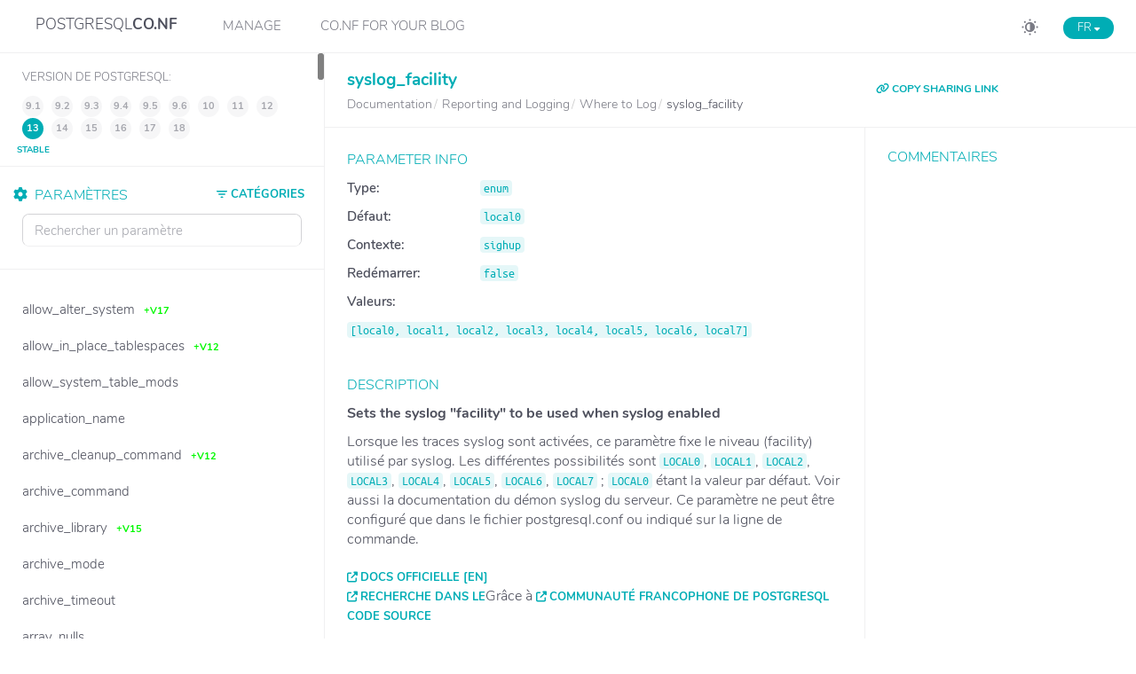

--- FILE ---
content_type: text/html
request_url: https://postgresqlco.nf/doc/fr/param/syslog_facility/
body_size: 8012
content:
<!DOCTYPE html>
<html lang="fr">
<head>
  <!-- Global site tag (gtag.js) - Google Analytics -->
  <script async src="https://www.googletagmanager.com/gtag/js?id=UA-108235681-2"></script>
  <script>
  window.dataLayer = window.dataLayer || [];
  function gtag(){dataLayer.push(arguments);}
  gtag('js', new Date());
  gtag('config', 'UA-108235681-2');
  </script>
  <meta charset="utf-8">
  <!-- Tell the browser to be responsive to screen width -->
  <meta content="width=device-width, initial-scale=1, maximum-scale=1, user-scalable=no" name="viewport">
  <meta http-equiv="X-UA-Compatible" content="IE=edge">

  
  <title>PostgreSQL Documentation: syslog_facility paramètre</title>
  <link rel="canonical" href="https://postgresqlco.nf/doc/fr/param/syslog_facility/" />
  <meta name="description" content="syslog_facility: Default: local0, Values: [local0,local1,local2,local3,local4,local5,local6,local7], Context: sighup, Needs restart: false • Sets the syslog &quot;facility&quot; to be used when syslog enabled." />
  <meta property="og:title" content="PostgreSQL Documentation: syslog_facility paramètre" />
  <meta property="og:description" content="syslog_facility: Default: local0, Values: [local0,local1,local2,local3,local4,local5,local6,local7], Context: sighup, Needs restart: false • Sets the syslog &quot;facility&quot; to be used when syslog enabled." />

<script type="application/ld+json">
{
  "@context": "https://schema.org",
  "@type": "BreadcrumbList",
  "itemListElement": [{
    "@type": "ListItem",
    "position": 1,
    "name": "fr",
    "item": "https://postgresqlco.nf/doc/"
  },{
    "@type": "ListItem",
    "position": 2,
    "name": "doc",
    "item": "https://postgresqlco.nf/doc/fr/"
  },{
    "@type": "ListItem",
    "position": 3,
    "name": "param",
    "item": "https://postgresqlco.nf/doc/fr/param/"
  },{
    "@type": "ListItem",
    "position": 4,
    "name": "syslog_facility",
  "item": "https://postgresqlco.nf/doc/fr/param/syslog_facility/"
  }]
}
</script>
  <meta property="og:type" content="website" />
  <meta property="og:image" content="https://postgresqlco.nf/android-chrome-192x192.png" />

  <link rel="apple-touch-icon" sizes="180x180" href="https://postgresqlco.nf/apple-touch-icon.png">
  <link rel="icon" type="image/png" sizes="32x32" href="https://postgresqlco.nf/favicon-32x32.png">
  <link rel="icon" type="image/png" sizes="16x16" href="https://postgresqlco.nf/favicon-16x16.png">
  <link rel="manifest" href="https://postgresqlco.nf/site.webmanifest">
  <link rel="mask-icon" href="https://postgresqlco.nf/safari-pinned-tab.svg" color="#5bbad5">
  <meta name="msapplication-TileColor" content="#00aba9">
  <meta name="theme-color" content="#ffffff">

  <!-- See https://goo.gl/OOhYW5 -->
  <link rel="stylesheet" href="https://cdnjs.cloudflare.com/ajax/libs/twitter-bootstrap/3.3.7/css/bootstrap.min.css" integrity="sha256-916EbMg70RQy9LHiGkXzG8hSg9EdNy97GazNG/aiY1w=" crossorigin="anonymous" />
  <!-- Font Awesome -->
  <!-- <link rel="stylesheet" href="https://cdnjs.cloudflare.com/ajax/libs/font-awesome/4.7.0/css/font-awesome.min.css" integrity="sha256-eZrrJcwDc/3uDhsdt61sL2oOBY362qM3lon1gyExkL0=" crossorigin="anonymous" /> -->
  <link rel="stylesheet" href="https://cdnjs.cloudflare.com/ajax/libs/font-awesome/6.7.2/css/all.min.css" integrity="sha512-Evv84Mr4kqVGRNSgIGL/F/aIDqQb7xQ2vcrdIwxfjThSH8CSR7PBEakCr51Ck+w+/U6swU2Im1vVX0SVk9ABhg==" crossorigin="anonymous" referrerpolicy="no-referrer" />
  <!-- Ionicons -->
  <link rel="stylesheet" href="https://cdnjs.cloudflare.com/ajax/libs/ionicons/2.0.1/css/ionicons.min.css" integrity="sha256-3iu9jgsy9TpTwXKb7bNQzqWekRX7pPK+2OLj3R922fo=" crossorigin="anonymous" />
  <!-- Theme style -->
  <link rel="stylesheet" href="https://postgresqlco.nf/assets/css/AdminLTE.min.css" />
  <link rel="stylesheet" href="https://postgresqlco.nf/assets/css/skins/skin-blue-dark.css" />
  <link rel="stylesheet" href="https://postgresqlco.nf/assets/plugins/pace/pace.min.css" />
  <link rel="stylesheet" href="https://postgresqlco.nf/assets/css/main.css" />
</head>
<body class="hold-transition skin-blue sidebar-mini fixed">

<!-- REQUIRED JS SCRIPTS -->

<!-- jQuery 3 -->
<script src="https://cdnjs.cloudflare.com/ajax/libs/jquery/3.5.1/jquery.min.js" integrity="sha512-bLT0Qm9VnAYZDflyKcBaQ2gg0hSYNQrJ8RilYldYQ1FxQYoCLtUjuuRuZo+fjqhx/qtq/1itJ0C2ejDxltZVFg==" crossorigin="anonymous"></script>
<!-- Bootstrap 3.3.7 -->
<script src="https://cdnjs.cloudflare.com/ajax/libs/twitter-bootstrap/3.3.7/js/bootstrap.min.js" integrity="sha256-U5ZEeKfGNOja007MMD3YBI0A3OSZOQbeG6z2f2Y0hu8=" crossorigin="anonymous"></script>
<script>
var is404 = false;
function loadJSON(callback) {
  var xobj = new XMLHttpRequest();
  xobj.overrideMimeType("application/json");
  xobj.open('GET', 'https://postgresqlco.nf/assets/json/categories.json', true);
  xobj.onreadystatechange = function() {
    if (xobj.readyState == 4 && xobj.status == "200") {
      // Required use of an anonymous callback as .open will NOT return a value but simply returns undefined in asynchronous mode
      callback(xobj.responseText);
      //document.getElementById("search").value = "syslog_facility";
      $("#search").keyup();
    }
  };
  xobj.send(null);
}

function calculateNextPage(category, subcategory, pathname, version, lang) {
  if (pathname == undefined) {
    pathname = location.pathname;
  }

  if (version != undefined) {
    var paramPath = pathname.split('/');
    if (paramPath.length == 6) {
      paramPath.push("");
    }
    paramPath.splice(5, 1, version);
    pathname = paramPath.join('/');
  }

  if (lang != undefined) {
    var paramPath = pathname.split('/');
    paramPath.splice(1, 1, lang);
    pathname = paramPath.join('/');
  }

  var url = location.protocol + "//" + location.host  +  pathname;

  if (category == undefined && subcategory == undefined) {
    return url;
  }

  url += "?";

  var queryString = new URLSearchParams();
  if (category != null) {
    queryString.append("category", category.toLowerCase().replace(/ /g, '-'));
  }
  if (subcategory != null) {
    queryString.append("subcategory", subcategory.toLowerCase().replace(/ /g, '-'));
  }

  url += queryString.toString();

  return url;
}

function withQueryString(callback) {
  var params = new URLSearchParams(window.location.search);
  var category = params.get("category");
  var subcategory = params.get("subcategory");
  callback(category, subcategory);
}

function updateCategories(data, category, subcategory, text, version, lang) {
  var _categoryTree = $("#categoryTree");
  _categoryTree.empty();

  if (category != undefined) {
    _categoryTree.parent().addClass("menu-open");
    _categoryTree.css({
      "display": "block"
    });

    _categoryTree.append('<li><a href="' +
      calculateNextPage() +
      '"><i class="fa-solid fa-trash-can"></i><strong>Supprimer les filtres de catégorie</strong></a></li>');
  }

  data.forEach(param => {
    if (param.subcategories.length == 0) {
      _categoryTree.append('<li' + (param.category.toLowerCase().replace(/ /g, '-') == category ? ' class="category-active"><a  href="' : '><a href="') +
        calculateNextPage(param.category, undefined) +
        '">' + param.category + '</a></li>');
    } else {
      var added = '<li class="treeview' +
        (param.category.toLowerCase().replace(/ /g, '-') == category ? ' menu-open" ><a href="#"><span >' : '"><a href="#"><span>') +
        param.category +
        '</span><span class="pull-right-container"><i class="fa-solid fa-angle-left pull-right"></i></span></a><ul class="treeview-menu"' +
        (param.category.toLowerCase().replace(/ /g, '-') == category ? ' style="display: block;"' : '') +
        '>';
      param.subcategories.forEach(subc => added += (subcategory == subc.toLowerCase().replace(/ /g, '-') ? '<li class="category-active"><a ' : '<li><a') + ' href="' +
        calculateNextPage(param.category, subc) +
        '">' + subc + '</a></li>');
      added += '</ul></li>';

      _categoryTree.append(added);
    }
  });
}

function filterParametersByCategory(data, category, subcategory) {
  if (category != undefined) {
    data = data.filter(param => param.categoryFormatted == category);
  }
  if (subcategory != undefined) {
    data = data.filter(param => param.subcategoryFormatted == subcategory);
  }

  return data;
}

function filterParametersByText(data, text) {
  var result;
  if (text != undefined && text !== "") {
    var options = {
      shouldSort: true,
      threshold: 0.3,
      location: 0,
      distance: 100,
      maxPatternLength: 32,
      minMatchCharLength: 1,
      keys: [
        "name",
      ]
    };
    var fuse = new Fuse(data, options); // "list" is the item array
    result = fuse.search(text);
  } else {
    result = data;
  }
  return result;
}

function updateParameters(data, category, subcategory, version, lang) {
  var pathname = location.pathname;
  var paramName = "syslog_facility";
  $(".param").remove();
  data.forEach(param => {
  	var paramPath = pathname.split('/');
		if (paramPath.length == 5 || paramPath.length == 6) {
  		paramPath.splice(4, 2, param.name, "");
  	} else if (paramPath.length == 7) {
			var currentVersion = calculateVersion(param.firstVersion, param.lastVersion, "13");
    	paramPath.splice(4, 1, param.name);
    	paramPath.splice(5, 1, currentVersion);
  	} else {
		  paramPath = ["", "doc", "en", "param", param.name, ""]
	  }
		if (is404) {
			paramPath.splice(5, 1);
		}
    pathname =  paramPath.join("/");
    var link = calculateNextPage(category, subcategory, pathname);
    link = link.replace(/ /g, "%20");
    var isActive = param.name == paramName ? 'active ' : '';
    var labelRed = param.lastVersion != null ? '<span class="label label-danger">-v' + param.lastVersion + '</span>' : '';
    var labelGreen = param.firstVersion != '9.1' ? '<span class="label label-success">+v' + param.firstVersion + '</span>' : '';
    $("#parametersList")
    	.append('<li title="' + param.shortDesc + '" class="param ' + isActive + '"><a href="' +
    	  	      link + '"><span>' + param.name + '</span>&nbsp;&nbsp;'+labelGreen+labelRed+'</a></li>');
  });
}

function calculateVersion(firstVersion, lastVersion, version) {
  lastVersion = lastVersion == null ? firstVersion == 18 ? 18 : 17 : lastVersion;
  return firstVersion != "null" && Number(version) >= Number(firstVersion) && Number(version) <= Number(lastVersion) ? version : lastVersion;
}

function togglePopup(visible) {
  if (visible) {
    $(".untouchable").show();
  } else {
    $(".untouchable").hide();
  }
}

function toggleLangMenu() {
  $("#language-menu").toggleClass("language-menu-hidden");
}

function toggleMenuMobile() {
  $(".navLinks").toggleClass("show");
}

function changeLang(lang) {
  var pathname = location.pathname;
  var paramPath = pathname.split('/');
  paramPath.splice(2, 1, lang);
  if (paramPath.length == 6) {
      paramPath.push("");
  }
  paramPath.splice(5, 1);
  pathname = paramPath.join('/');
  return location.protocol + "//" + location.host + pathname;
}

function appendLangLinks() {
  var langs = ["en", "fr", "ja", "zh", "ru"];
  var currentLanguage = "fr";

  langs.filter(lang => lang != currentLanguage)
    .map(lang => '<a href="' + changeLang(lang) + '"><li class="language">' + lang.toUpperCase() + '</li></a>')
    .forEach(li => $("#language-menu").append(li));
}

$(function() {
  loadJSON(function(response) {
    // Parse JSON string into object
    var categoriesAndParameters = JSON.parse(response);
    withQueryString(function(category, subcategory) {
      updateCategories(categoriesAndParameters.categories, category, subcategory, undefined, undefined, 'fr');
      filteredParameters = filterParametersByCategory(categoriesAndParameters.parameters, category, subcategory);
      updateParameters(filteredParameters, category, subcategory, undefined, 'fr');
      $("#search").keyup(function(e) {
        updateParameters(filterParametersByText(filteredParameters, $("#search").val()), category, subcategory, undefined, 'fr');
        sessionStorage.setItem('search-param', $("#search").val());
      })

      $("#language-menu-trigger").html("fr".toUpperCase() + ' <span style="font-size:0.7em" class="glyphicon glyphicon-menu-down" aria-hidden="true"></span>');
      appendLangLinks();
    });
  });
  if (sessionStorage.getItem('search-param')) {
    document.getElementById("search").value = sessionStorage.getItem('search-param');
  }

  $("#search").bind('keypress', function(e) {
    if(e.keyCode == 13) { return false; }
  });

});


function _onSelectedVersionChanged() {
  withQueryString(function(category, subcategory) {
  var lang;
    if ("9.1" == postgresqlVersion.value) {
      lang = false ? 'en' : undefined;
  }
    if ("9.2" == postgresqlVersion.value) {
      lang = false ? 'en' : undefined;
  }
    if ("9.3" == postgresqlVersion.value) {
      lang = false ? 'en' : undefined;
  }
    if ("9.4" == postgresqlVersion.value) {
      lang = false ? 'en' : undefined;
  }
    if ("9.5" == postgresqlVersion.value) {
      lang = false ? 'en' : undefined;
  }
    if ("9.6" == postgresqlVersion.value) {
      lang = false ? 'en' : undefined;
  }
    if ("10" == postgresqlVersion.value) {
      lang = false ? 'en' : undefined;
  }
    if ("11" == postgresqlVersion.value) {
      lang = false ? 'en' : undefined;
  }
    if ("12" == postgresqlVersion.value) {
      lang = false ? 'en' : undefined;
  }
    if ("13" == postgresqlVersion.value) {
      lang = false ? 'en' : undefined;
  }
    if ("14" == postgresqlVersion.value) {
      lang = true ? 'en' : undefined;
  }
    if ("15" == postgresqlVersion.value) {
      lang = true ? 'en' : undefined;
  }
    if ("16" == postgresqlVersion.value) {
      lang = true ? 'en' : undefined;
  }
    if ("17" == postgresqlVersion.value) {
      lang = true ? 'en' : undefined;
  }
    if ("18" == postgresqlVersion.value) {
      lang = true ? 'en' : undefined;
  }
  
  location.href = calculateNextPage(category, subcategory, undefined, postgresqlVersion.value, lang);
  });
}

function copyUrl() {
  var dummy = document.createElement('input');
  var text = window.location.href;

  document.body.appendChild(dummy);
  dummy.value = text;
  dummy.select();
  document.execCommand('copy');
  document.body.removeChild(dummy);
}

function formatNumber() {
  var regex = new RegExp('^<code>[0-9]+<\/code>$');
  $('td').each(function() {
    if (regex.test($(this).html())) {
      $(this).html($(this).html().replace(/(?=(\d{3})+(?!\d))/g, '<span style="padding-left:5px"></span>'));
    }
  });
}

</script>

<script src="https://postgresqlco.nf/assets/plugins/pace/pace.min.js"></script>
<script src="https://postgresqlco.nf/assets/plugins/slimScroll/jquery.slimscroll.min.js"></script>
<script src="https://postgresqlco.nf/assets/plugins/fastclick/fastclick.min.js"></script>
<!-- AdminLTE App -->
<script src="https://postgresqlco.nf/assets/js/adminlte.js"></script>

  <!-- Fuse.js -->
<script src="https://cdnjs.cloudflare.com/ajax/libs/fuse.js/3.6.1/fuse.min.js" integrity="sha512-yU6ITMDyKr7BC5Pyn7mRDIUL8ZbTfiO3QHLjQDSkfPhF8Qo8p/GjdTrtqnqVfyEcZ+2PYZDHlU3yiLGg/V/3oQ==" crossorigin="anonymous"></script>

<div class="wrapper">

  <!-- Main Header -->
  <header class="main-header">
    <!-- Sidebar toggle button-->
    <a href="#" class="mobileMenu" onclick="toggleMenuMobile()">
      <span></span>
      <span></span>
      <span></span>
    </a>
    <!-- Logo -->
    <a href="https://postgresqlco.nf" class="logo">
      <!-- logo for regular state and mobile devices -->
      <span class="logo-mini"><img src="https://postgresqlco.nf/assets/img/conf-logo.png" alt="Logo" class="img-responsive center-block"></span>
      <span class="logo-lg">
       POSTGRESQL<strong>CO.NF</strong>
      </span>
    </a>

    <div class="navLinks">
      <div class="snippets">
        <a href="/manage" title="Manage your CO.NFiguration">Manage</a>
      </div>
      <div class="snippets">
        <a href="#" title="CO.NF for your Blog">CO.NF for your Blog</a>
        <div class="snippetMenu">
          <a href="/manage/snippet-usage" title="Configuration Snippet" target="_blank">Configuration Snippet</a>
          <a href="/doc/snippet-usage" title="Parameter Snippet" target="_blank">Parameter Snippet</a>
        </div>
      </div>
    </div>

    <!-- Header Navbar -->
    <nav class="navbar navbar-static-top" role="navigation">
      <!-- To the right -->
      <span class="description-title"><h4>Configuration de PostgreSQL pour les <i>Humains</i></h4></span>

      <span id="language-menu-trigger" class="menu-trigger language" onclick="toggleLangMenu()"></span>
      <ol id="language-menu" class="language-menu-hidden">
      </ol>
      <a onclick="toggleDarkmode()" id="darkmode" title="Switch Darkmode"><svg xmlns="http://www.w3.org/2000/svg" width="25" height="25" viewBox="0 0 25 25"><g transform="translate(-1775 -23)"><circle cx="12.5" cy="12.5" r="12.5" transform="translate(1775 23)" fill="#d3d3d6" opacity="0"></circle><g transform="translate(864.9 -602.1)"><rect width="2.106" height="2.106" rx="1" transform="translate(923.678 628.5) rotate(90)" fill="#7a7b85"></rect><rect width="2.106" height="2.106" rx="1" transform="translate(923.678 644.644) rotate(90)" fill="#7a7b85"></rect><rect width="2.106" height="2.106" rx="1" transform="translate(931.75 638.678) rotate(180)" fill="#7a7b85"></rect><rect width="2.106" height="2.106" rx="1" transform="translate(915.605 638.678) rotate(180)" fill="#7a7b85"></rect><path d="M99.615,156a5.615,5.615,0,1,0,5.615,5.615A5.615,5.615,0,0,0,99.615,156Zm-3.745,5.615a3.751,3.751,0,0,1,3.745-3.745v7.491A3.751,3.751,0,0,1,95.87,161.615Z" transform="translate(823.009 476.01)" fill="#7a7b85"></path><rect width="2.106" height="2.106" rx="1" transform="translate(916.916 630.428) rotate(45)" fill="#7a7b85"></rect><rect width="2.106" height="2.106" rx="1" transform="translate(928.334 641.844) rotate(45)" fill="#7a7b85"></rect><rect width="2.106" height="2.106" rx="1" transform="translate(929.823 631.917) rotate(135)" fill="#7a7b85"></rect><rect width="2.106" height="2.106" rx="1" transform="translate(918.407 643.333) rotate(135)" fill="#7a7b85"></rect></g></g></svg></a>
    </nav>
  </header>
  <!-- Left side column. contains the logo and sidebar -->
  <aside class="main-sidebar ">

    <!-- sidebar: style can be found in sidebar.less -->
    <section class="sidebar">
          <div class="postgres-version">
        <table>
          <tr>
            <td>
              <span>Version de PostgreSQL:</span>
            </td>
          </tr>
          <tr>
            <td>
              <ul id="postgresqlVersion" style="font-size:16px">
                                                    <li data-version="9.1">
                                    9.1 <span>fin de vie</span>
                  <!-- -->
                  </li>
                                                    <li data-version="9.2">
                                    9.2 <span>fin de vie</span>
                  <!-- -->
                  </li>
                                                    <li data-version="9.3">
                                    9.3 <span>fin de vie</span>
                  <!-- -->
                  </li>
                                                    <li data-version="9.4">
                                    9.4 <span>fin de vie</span>
                  <!-- -->
                  </li>
                                                    <li data-version="9.5">
                                    9.5 <span>fin de vie</span>
                  <!-- -->
                  </li>
                                                    <li data-version="9.6">
                                    9.6 <span>fin de vie</span>
                  <!-- -->
                  </li>
                                                    <li data-version="10">
                                    10 <span>fin de vie</span>
                  <!-- -->
                  </li>
                                                    <li data-version="11">
                                    11 <span>fin de vie</span>
                  <!-- -->
                  </li>
                                                    <li data-version="12">
                                    12 <span>fin de vie</span>
                  <!-- -->
                  </li>
                                                    <li data-version="13" class="active">
                                    13 <span>stable</span>
                  <!-- -->
                  </li>
                                                    <li data-version="14">
                                    14 <span>stable</span>
                  <!--  &nbsp;[EN] -->
                  </li>
                                                    <li data-version="15">
                                    15 <span>stable</span>
                  <!--  &nbsp;[EN] -->
                  </li>
                                                    <li data-version="16">
                                    16 <span>stable</span>
                  <!--  &nbsp;[EN] -->
                  </li>
                                                    <li data-version="17">
                                    17 <span>actuelle</span>
                  <!--  &nbsp;[EN] -->
                  </li>
                                                    <li data-version="18">
                                    18 <span>se développer</span>
                  <!--  &nbsp;[EN] -->
                  </li>
                              </ul>
            </td>
          </tr>
        </table>
      </div>
          <!-- Sidebar Menu -->
      <ul id="parametersList" class="sidebar-menu" data-widget="tree">
        <a id="closeParamList" onclick="closeParamList()">
          <span>Close</span>
        </a>
        <li class="treeview">
          <a href="#" class="categoriesList">
            <span><svg xmlns="http://www.w3.org/2000/svg" width="12" height="8.5" viewBox="0 0 12 8.5"><g transform="translate(-1832 -105)"><rect width="12" height="1.5" rx="0.75" transform="translate(1832 105)" fill="#00adb5"/><rect width="8" height="1.5" rx="0.75" transform="translate(1834 108.5)" fill="#00adb5"/><rect width="3" height="1.5" rx="0.75" transform="translate(1836.5 112)" fill="#00adb5"/></g></svg> CATÉGORIES</span>
            <span class="pull-right-container">
              <i class="fa-solid fa-angle-left pull-right"></i>
            </span>
          </a>
          <ul id="categoryTree" class="treeview-menu">
          </ul>
          <hr width="1%">
        </li>
        <li class="header"><i class="fa-solid fa-gear"></i>&nbsp;&nbsp;PARAMÈTRES</li>
        <!-- search form (Optional) -->
        <form action="#" method="get" class="sidebar-form">
          <div class="input-group">
            <input type="text" name="q" id="search" class="search form-control" data-toggle="hideseek" placeholder="Rechercher un paramètre"
                   data-list=".sidebar-menu">
            <span class="input-group-btn">
              <div id="search-btn" class="btn btn-flat">
                <i style="color:#ffffff" class="fa-solid fa-magnifying-glass"></i>
              </div>
            </span>
          </div>
        </form>
      </ul>
      <!-- /.sidebar-menu -->
    </section>
    <!-- /.sidebar -->
  </aside>

  <!-- Content Wrapper. Contains page content -->
  <div class="content-wrapper ">
    <!-- Main content -->
    <section class="content-header">
            <div class="row">
        <div class="col-md-8">
          <h1 class="parameter-title">syslog_facility                                  </h1>
          <ol class="small breadcrumb">
              <li>
                <a href="https://postgresqlco.nf/doc/fr/param/">
                  <span><!--<i class="fa fa-book" aria-hidden="true"></i>--> Documentation</span>
                </a>
              </li>
              <li>
                <a href="https://postgresqlco.nf/doc/fr/param/syslog_facility/?category=reporting-and-logging">
                  <span>Reporting and Logging</span>
                </a>
              </li>
                            <li>
                <a href="https://postgresqlco.nf/doc/fr/param/syslog_facility/?category=reporting-and-logging&subcategory=where-to-log">
                  <span>Where to Log</span>
                </a>
              </li>
                            <li>
                <span style="font-size: 16px;">syslog_facility</span>
              </li>
          </ol>
        </div>
        <div class="col-md-4">
          <a href="javascript:void(0)" onclick="copyUrl()" title="Copy URL to clipboard" class="copy-link"><i class="fa-solid fa-link"></i> COPY SHARING LINK</a>
        </div>

    </div>
    </section><!-- /.content -->
    <!-- Main content -->
    <section class="content">
	  
   <div class="row">
        <div class="col-md-8">
            <div class="box box-info">
                <div class="box-body">
                  <table id="parameter-info">
                    <tr>
                      <td><span style="font-weight: bold;">Type: </span></td>
                      <td><code>enum</code></td>
                    </tr>
                                        <tr>
                      <td><span style="font-weight: bold;">Défaut: </span></td>
                      <td><code>local0</code></td>
                    </tr>
                                                                                                    <tr>
                      <td><span style="font-weight: bold;">Contexte: </span></td>
                      <td><code>sighup</code></td>
                    </tr>
                    <tr>
                      <td><span style="font-weight: bold;">Redémarrer: </span></td>
                      <td><code>false</code></td>
                    </tr>
                                        <tr>
                      <td><span style="font-weight: bold;">Valeurs: </span></td>
                      <td><code>[local0, local1, local2, local3, local4, local5, local6, local7]</code></td>
                    </tr>
                                                                              </table>
                </div>
                <!-- /.box-body -->
            </div>
            <div class="box box-solid box-primary">
                <div class="box-footer">
                  <strong>Sets the syslog &quot;facility&quot; to be used when syslog enabled</strong>
                </div>
                <div class="box-body" lang="fr">
                  <p>Lorsque les traces <span class="application">syslog</span> sont activées, ce paramètre fixe le niveau (<span class="quote">facility</span>) utilisé par <span class="application">syslog</span>. Les différentes possibilités sont <code class="literal">LOCAL0</code>, <code class="literal">LOCAL1</code>, <code class="literal">LOCAL2</code>, <code class="literal">LOCAL3</code>, <code class="literal">LOCAL4</code>, <code class="literal">LOCAL5</code>, <code class="literal">LOCAL6</code>, <code class="literal">LOCAL7</code>&nbsp;; <code class="literal">LOCAL0</code> étant la valeur par défaut. Voir aussi la documentation du démon <span class="application">syslog</span> du serveur. Ce paramètre ne peut être configuré que dans le fichier <span class="filename">postgresql.conf</span> ou indiqué sur la ligne de commande.</p>                </div>
                <div class="box-footer">
                  <span><a target="_blank" class="external" href="https://www.postgresql.org/docs/13/static/runtime-config-logging.html#GUC-SYSLOG-FACILITY">Docs officielle [EN]</a></span>
                  <div class="box-tools pull-right">
                    <span>Grâce à <a class="external" href="https://www.postgresql.fr/">Communauté francophone de PostgreSQL</a></span>
                  </div><!-- /.box-tools -->
                  <br>
                  <span><a target="_blank" class="external" href="https://github.com/postgres/postgres/search?l=C&q=syslog_facility">Recherche dans le code source</a></span>
                </div>
                <!-- /.box-body -->
            </div>
                        <div class="box box-primary">
                <div class="box-header with-border">
                  <h4 class="box-title">Recommandations [EN]</h4>
                </div>
                <div class="box-body">
                  Change the logserver facility if you are having a conflict with other applications.                </div>
                <div class="box-footer">
                  By <a target="_blank" class="external" href="https://github.com/jberkus/annotated.conf">annotated.conf</a>
                </div>
                <!-- /.box-body -->
              </div>
                                    <div id="stackoverflow" class="box box-primary">
                <div class="box-header with-border"><h4 class="box-title">
                    <!-- <i class="fa fa-stack-overflow" aria-hidden="true"></i> -->
                    Sur StackOverflow</h4>
                </div>
                <div class="box-body">
                  <ul id="stackoverflow-list">
                                        <li><a href="https://stackoverflow.com/questions/69850773/what-exactly-means-the-collation-de-de-u-kn-true" target="_blank">What exactly means the collation &#39;de-DE-u-kn-true&#39;</a></li>
                                        <li><a href="https://stackoverflow.com/questions/74733285/lazily-de-serialize-json-with-ef-core" target="_blank">Lazily (de-)serialize JSON with EF Core</a></li>
                                        <li><a href="https://stackoverflow.com/questions/11769860/connect-to-a-heroku-database-with-pgadmin" target="_blank">Connect to a heroku database with pgadmin</a></li>
                                        <li><a href="https://stackoverflow.com/questions/28750682/get-breakdown-from-de-normalized-sql-table" target="_blank">Get breakdown from de-normalized SQL table</a></li>
                                        <li><a href="https://stackoverflow.com/questions/59202317/postgis-hibernate-cant-de-serialize-point-geometry" target="_blank">PostGIS &amp; Hibernate can&#39;t de-serialize point geometry</a></li>
                                      </ul>
                </div>
                <!-- /.box-body -->
            </div>
                                </div>
        <div class="col-md-4">
            <div class="box box-primary">
              <div class="box-header with-border">
                 <h4 class="box-title">Commentaires</h4>
              </div>
              <div class="box-body">
                <div id="disqus_thread"></div>
                <script>
                  var disqus_config = function () {
                    this.page.url = "https://postgresqlco.nf/doc/fr/param/syslog_facility/";
                    this.page.identifier = "syslog_facility-fr";
                    this.language = "fr";
                  };

                  (function() { // DON'T EDIT BELOW THIS LINE
                    if (["localhost", "127.0.0.1"].indexOf(window.location.hostname) != -1) {
                      document.getElementById('disqus_thread').innerHTML = 'Disqus comments not available by default when the website is previewed locally.';
                      return;
                    }
                    var d = document, s = d.createElement('script'); s.defer = true;
                    s.src = 'https://postgresqlco-nf.disqus.com/embed.js';
                    s.setAttribute('data-timestamp', +new Date());
                    (d.head || d.body).appendChild(s);
                  })();
                </script>
                <noscript>Please enable JavaScript to view the <a href="https://disqus.com/?ref_noscript">comments powered by Disqus.</a></noscript>
              </div>
            </div>
        </div>
    </div><!-- /.row -->

    </section><!-- /.content -->
  </div><!-- /.content-wrapper -->

  <!-- Main Footer -->
    <footer class="main-footer ">
    <!-- Default to the left -->
    <span class="footer-title"><i class="fa-solid fa-copyright"></i> 2025 <a href="https://www.ongres.com/" target="_blank">OnGres, Inc.</a> &nbsp;&nbsp;</span>
    <a rel="noopener" href="https://x.com/ongresinc" target="_blank"><i class="fa-brands fa-square-x-twitter"></i></a>
    <a rel="noopener" href="https://gitlab.com/ongresinc" target="_blank"><i class="fa-brands fa-square-gitlab"></i></a>
    <a rel="noopener" href="https://github.com/ongres" target="_blank"><i class="fa-brands fa-square-github"></i></a>
    <a rel="noopener" href="https://www.linkedin.com/company/ongres" target="_blank"><i class="fa-brands fa-linkedin"></i></a>
    <div class="pull-right">
      <span><a rel="noopener noreferrer" class="external" href="https://gitlab.com/ongresinc/postgresqlco.nf/issues/new" target="_blank">retour d&#39;information</a></span>&nbsp;&nbsp;&nbsp;
      <span><a href="https://postgresqlco.nf/doc/privacy-policy">Conditions d&#39;&#39;utilisation</a></span>
    </div>
  </footer>
</div>
<script>
$( document ).ready(function() {
  $("#postgresqlVersion li").click(function(){
    var lang,
        version = $(this).data("version");;

    withQueryString(function(category, subcategory) {
      if ("9.1" == version) {
          lang = false ? 'en' : undefined;
      }
      if ("9.2" == version) {
          lang = false ? 'en' : undefined;
      }
      if ("9.3" == version) {
          lang = false ? 'en' : undefined;
      }
      if ("9.4" == version) {
          lang = false ? 'en' : undefined;
      }
      if ("9.5" == version) {
          lang = false ? 'en' : undefined;
      }
      if ("9.6" == version) {
          lang = false ? 'en' : undefined;
      }
      if ("10" == version) {
          lang = false ? 'en' : undefined;
      }
      if ("11" == version) {
          lang = false ? 'en' : undefined;
      }
      if ("12" == version) {
          lang = false ? 'en' : undefined;
      }
      if ("13" == version) {
          lang = false ? 'en' : undefined;
      }

      location.href = calculateNextPage(category, subcategory, undefined, version, lang);
    });
  });
});
</script>
</body>
</html>


--- FILE ---
content_type: application/javascript; charset=utf-8
request_url: https://cdnjs.cloudflare.com/ajax/libs/fuse.js/3.6.1/fuse.min.js
body_size: 3213
content:
!function(e,t){"object"==typeof exports&&"object"==typeof module?module.exports=t():"function"==typeof define&&define.amd?define("Fuse",[],t):"object"==typeof exports?exports.Fuse=t():e.Fuse=t()}(this,function(){return n={},o.m=r=[function(e,t,r){function l(e){return(l="function"==typeof Symbol&&"symbol"==typeof Symbol.iterator?function(e){return typeof e}:function(e){return e&&"function"==typeof Symbol&&e.constructor===Symbol&&e!==Symbol.prototype?"symbol":typeof e})(e)}function n(e,t){for(var r=0;r<t.length;r++){var n=t[r];n.enumerable=n.enumerable||!1,n.configurable=!0,"value"in n&&(n.writable=!0),Object.defineProperty(e,n.key,n)}}var i=r(1),o=r(7),W=o.get,T=(o.deepValue,o.isArray),a=(n(K.prototype,[{key:"setCollection",value:function(e){return this.list=e}},{key:"_processKeys",value:function(e){if(this._keyWeights={},this._keyNames=[],e.length&&"string"==typeof e[0])for(var t=0,r=e.length;t<r;t+=1){var n=e[t];this._keyWeights[n]=1,this._keyNames.push(n)}else{for(var o=null,i=null,a=0,s=0,c=e.length;s<c;s+=1){var h=e[s];if(!h.hasOwnProperty("name"))throw new Error('Missing "name" property in key object');var l=h.name;if(this._keyNames.push(l),!h.hasOwnProperty("weight"))throw new Error('Missing "weight" property in key object');var u=h.weight;if(u<0||1<u)throw new Error('"weight" property in key must bein the range of [0, 1)');i=null==i?u:Math.max(i,u),o=null==o?u:Math.min(o,u),a+=this._keyWeights[l]=u}if(1<a)throw new Error("Total of weights cannot exceed 1")}}},{key:"search",value:function(e){var t=1<arguments.length&&void 0!==arguments[1]?arguments[1]:{limit:!1};this._log('---------\nSearch pattern: "'.concat(e,'"'));var r=this._prepareSearchers(e),n=r.tokenSearchers,o=r.fullSearcher,i=this._search(n,o);return this._computeScore(i),this.options.shouldSort&&this._sort(i),t.limit&&"number"==typeof t.limit&&(i=i.slice(0,t.limit)),this._format(i)}},{key:"_prepareSearchers",value:function(){var e=0<arguments.length&&void 0!==arguments[0]?arguments[0]:"",t=[];if(this.options.tokenize)for(var r=e.split(this.options.tokenSeparator),n=0,o=r.length;n<o;n+=1)t.push(new i(r[n],this.options));return{tokenSearchers:t,fullSearcher:new i(e,this.options)}}},{key:"_search",value:function(){var e=0<arguments.length&&void 0!==arguments[0]?arguments[0]:[],t=1<arguments.length?arguments[1]:void 0,r=this.list,n={},o=[];if("string"==typeof r[0]){for(var i=0,a=r.length;i<a;i+=1)this._analyze({key:"",value:r[i],record:i,index:i},{resultMap:n,results:o,tokenSearchers:e,fullSearcher:t});return o}for(var s=0,c=r.length;s<c;s+=1)for(var h=r[s],l=0,u=this._keyNames.length;l<u;l+=1){var f=this._keyNames[l];this._analyze({key:f,value:this.options.getFn(h,f),record:h,index:s},{resultMap:n,results:o,tokenSearchers:e,fullSearcher:t})}return o}},{key:"_analyze",value:function(e,t){var O=this,C=e.key,r=e.arrayIndex,n=void 0===r?-1:r,o=e.value,i=e.record,a=e.index,s=t.tokenSearchers,j=void 0===s?[]:s,P=t.fullSearcher,c=t.resultMap,I=void 0===c?{}:c,h=t.results,F=void 0===h?[]:h;!function e(t,r,n,o){if(null!=r)if("string"==typeof r){var i=!1,a=-1,s=0;O._log("\nKey: ".concat(""===C?"--":C));var c=P.search(r);if(O._log('Full text: "'.concat(r,'", score: ').concat(c.score)),O.options.tokenize){for(var h=r.split(O.options.tokenSeparator),l=h.length,u=[],f=0,v=j.length;f<v;f+=1){var p=j[f];O._log('\nPattern: "'.concat(p.pattern,'"'));for(var d=!1,g=0;g<l;g+=1){var y=h[g],m=p.search(y),k={};m.isMatch?(k[y]=m.score,d=i=!0,u.push(m.score)):(k[y]=1,O.options.matchAllTokens||u.push(1)),O._log('Token: "'.concat(y,'", score: ').concat(k[y]))}d&&(s+=1)}a=u[0];for(var b=u.length,S=1;S<b;S+=1)a+=u[S];a/=b,O._log("Token score average:",a)}var x=c.score;-1<a&&(x=(x+a)/2),O._log("Score average:",x);var M=!O.options.tokenize||!O.options.matchAllTokens||s>=j.length;if(O._log("\nCheck Matches: ".concat(M)),(i||c.isMatch)&&M){var _={key:C,arrayIndex:t,value:r,score:x};O.options.includeMatches&&(_.matchedIndices=c.matchedIndices);var w=I[o];w?w.output.push(_):(I[o]={item:n,output:[_]},F.push(I[o]))}}else if(T(r))for(var L=0,A=r.length;L<A;L+=1)e(L,r[L],n,o)}(n,o,i,a)}},{key:"_computeScore",value:function(e){this._log("\n\nComputing score:\n");for(var t=this._keyWeights,r=!!Object.keys(t).length,n=0,o=e.length;n<o;n+=1){for(var i=e[n],a=i.output,s=a.length,c=1,h=0;h<s;h+=1){var l=a[h],u=l.key,f=r?t[u]:1,v=0===l.score&&t&&0<t[u]?Number.EPSILON:l.score;c*=Math.pow(v,f)}i.score=c,this._log(i)}}},{key:"_sort",value:function(e){this._log("\n\nSorting...."),e.sort(this.options.sortFn)}},{key:"_format",value:function(e){var t=[];if(this.options.verbose){var r=[];this._log("\n\nOutput:\n\n",JSON.stringify(e,function(e,t){if("object"===l(t)&&null!==t){if(-1!==r.indexOf(t))return;r.push(t)}return t},2)),r=null}var n=[];this.options.includeMatches&&n.push(function(e,t){var r=e.output;t.matches=[];for(var n=0,o=r.length;n<o;n+=1){var i=r[n];if(0!==i.matchedIndices.length){var a={indices:i.matchedIndices,value:i.value};i.key&&(a.key=i.key),i.hasOwnProperty("arrayIndex")&&-1<i.arrayIndex&&(a.arrayIndex=i.arrayIndex),t.matches.push(a)}}}),this.options.includeScore&&n.push(function(e,t){t.score=e.score});for(var o=0,i=e.length;o<i;o+=1){var a=e[o];if(this.options.id&&(a.item=this.options.getFn(a.item,this.options.id)[0]),n.length){for(var s={item:a.item},c=0,h=n.length;c<h;c+=1)n[c](a,s);t.push(s)}else t.push(a.item)}return t}},{key:"_log",value:function(){var e;this.options.verbose&&(e=console).log.apply(e,arguments)}}]),K);function K(e,t){var r=t.location,n=void 0===r?0:r,o=t.distance,i=void 0===o?100:o,a=t.threshold,s=void 0===a?.6:a,c=t.maxPatternLength,h=void 0===c?32:c,l=t.caseSensitive,u=void 0!==l&&l,f=t.tokenSeparator,v=void 0===f?/ +/g:f,p=t.findAllMatches,d=void 0!==p&&p,g=t.minMatchCharLength,y=void 0===g?1:g,m=t.id,k=void 0===m?null:m,b=t.keys,S=void 0===b?[]:b,x=t.shouldSort,M=void 0===x||x,_=t.getFn,w=void 0===_?W:_,L=t.sortFn,A=void 0===L?function(e,t){return e.score-t.score}:L,O=t.tokenize,C=void 0!==O&&O,j=t.matchAllTokens,P=void 0!==j&&j,I=t.includeMatches,F=void 0!==I&&I,T=t.includeScore,N=void 0!==T&&T,z=t.verbose,E=void 0!==z&&z;!function(e){if(!(e instanceof K))throw new TypeError("Cannot call a class as a function")}(this),this.options={location:n,distance:i,threshold:s,maxPatternLength:h,isCaseSensitive:u,tokenSeparator:v,findAllMatches:d,minMatchCharLength:y,id:k,keys:S,includeMatches:F,includeScore:N,shouldSort:M,getFn:w,sortFn:A,verbose:E,tokenize:C,matchAllTokens:P},this.setCollection(e),this._processKeys(S)}e.exports=a},function(e,t,r){function n(e,t){for(var r=0;r<t.length;r++){var n=t[r];n.enumerable=n.enumerable||!1,n.configurable=!0,"value"in n&&(n.writable=!0),Object.defineProperty(e,n.key,n)}}var p=r(2),d=r(3),b=r(6),o=(n(S.prototype,[{key:"search",value:function(e){var t=this.options,r=t.isCaseSensitive,n=t.includeMatches;if(r||(e=e.toLowerCase()),this.pattern===e){var o={isMatch:!0,score:0};return n&&(o.matchedIndices=[[0,e.length-1]]),o}var i=this.options,a=i.maxPatternLength,s=i.tokenSeparator;if(this.pattern.length>a)return p(e,this.pattern,s);var c=this.options,h=c.location,l=c.distance,u=c.threshold,f=c.findAllMatches,v=c.minMatchCharLength;return d(e,this.pattern,this.patternAlphabet,{location:h,distance:l,threshold:u,findAllMatches:f,minMatchCharLength:v,includeMatches:n})}}]),S);function S(e,t){var r=t.location,n=void 0===r?0:r,o=t.distance,i=void 0===o?100:o,a=t.threshold,s=void 0===a?.6:a,c=t.maxPatternLength,h=void 0===c?32:c,l=t.isCaseSensitive,u=void 0!==l&&l,f=t.tokenSeparator,v=void 0===f?/ +/g:f,p=t.findAllMatches,d=void 0!==p&&p,g=t.minMatchCharLength,y=void 0===g?1:g,m=t.includeMatches,k=void 0!==m&&m;!function(e){if(!(e instanceof S))throw new TypeError("Cannot call a class as a function")}(this),this.options={location:n,distance:i,threshold:s,maxPatternLength:h,isCaseSensitive:u,tokenSeparator:v,findAllMatches:d,includeMatches:k,minMatchCharLength:y},this.pattern=u?e:e.toLowerCase(),this.pattern.length<=h&&(this.patternAlphabet=b(this.pattern))}e.exports=o},function(e,t){var l=/[\-\[\]\/\{\}\(\)\*\+\?\.\\\^\$\|]/g;e.exports=function(e,t){var r=2<arguments.length&&void 0!==arguments[2]?arguments[2]:/ +/g,n=new RegExp(t.replace(l,"\\$&").replace(r,"|")),o=e.match(n),i=!!o,a=[];if(i)for(var s=0,c=o.length;s<c;s+=1){var h=o[s];a.push([e.indexOf(h),h.length-1])}return{score:i?.5:1,isMatch:i,matchedIndices:a}}},function(e,t,r){var K=r(4),$=r(5);e.exports=function(e,t,r,n){for(var o=n.location,i=void 0===o?0:o,a=n.distance,s=void 0===a?100:a,c=n.threshold,h=void 0===c?.6:c,l=n.findAllMatches,u=void 0!==l&&l,f=n.minMatchCharLength,v=void 0===f?1:f,p=n.includeMatches,d=void 0!==p&&p,g=i,y=e.length,m=h,k=e.indexOf(t,g),b=t.length,S=[],x=0;x<y;x+=1)S[x]=0;if(-1!==k){var M=K(t,{errors:0,currentLocation:k,expectedLocation:g,distance:s});if(m=Math.min(M,m),-1!==(k=e.lastIndexOf(t,g+b))){var _=K(t,{errors:0,currentLocation:k,expectedLocation:g,distance:s});m=Math.min(_,m)}}k=-1;for(var w=[],L=1,A=b+y,O=1<<(b<=31?b-1:30),C=0;C<b;C+=1){for(var j=0,P=A;j<P;)K(t,{errors:C,currentLocation:g+P,expectedLocation:g,distance:s})<=m?j=P:A=P,P=Math.floor((A-j)/2+j);A=P;var I=Math.max(1,g-P+1),F=u?y:Math.min(g+P,y)+b,T=Array(F+2);T[F+1]=(1<<C)-1;for(var N=F;I<=N;--N){var z=N-1,E=r[e.charAt(z)];if(E&&(S[z]=1),T[N]=(T[N+1]<<1|1)&E,0!==C&&(T[N]|=(w[N+1]|w[N])<<1|1|w[N+1]),T[N]&O&&(L=K(t,{errors:C,currentLocation:z,expectedLocation:g,distance:s}))<=m){if(m=L,(k=z)<=g)break;I=Math.max(1,2*g-k)}}if(K(t,{errors:C+1,currentLocation:g,expectedLocation:g,distance:s})>m)break;w=T}var W={isMatch:0<=k,score:0===L?.001:L};return d&&(W.matchedIndices=$(S,v)),W}},function(e,t){e.exports=function(e,t){var r=t.errors,n=void 0===r?0:r,o=t.currentLocation,i=void 0===o?0:o,a=t.expectedLocation,s=void 0===a?0:a,c=t.distance,h=void 0===c?100:c,l=n/e.length,u=Math.abs(s-i);return h?l+u/h:u?1:l}},function(e,t){e.exports=function(){for(var e=0<arguments.length&&void 0!==arguments[0]?arguments[0]:[],t=1<arguments.length&&void 0!==arguments[1]?arguments[1]:1,r=[],n=-1,o=-1,i=0,a=e.length;i<a;i+=1){var s=e[i];s&&-1===n?n=i:s||-1===n||((o=i-1)-n+1>=t&&r.push([n,o]),n=-1)}return e[i-1]&&t<=i-n&&r.push([n,i-1]),r}},function(e,t){e.exports=function(e){for(var t={},r=e.length,n=0;n<r;n+=1)t[e.charAt(n)]=0;for(var o=0;o<r;o+=1)t[e.charAt(o)]|=1<<r-o-1;return t}},function(e,t){function l(e){return Array.isArray?Array.isArray(e):"[object Array]"===Object.prototype.toString.call(e)}function u(t){return null==t?"":function(){if("string"==typeof t)return t;var e=t+"";return"0"==e&&1/t==-1/0?"-0":e}()}function f(e){return"string"==typeof e}function v(e){return"number"==typeof e}e.exports={get:function(e,t){var h=[];return function e(t,r){if(r){var n=r.indexOf("."),o=r,i=null;-1!==n&&(o=r.slice(0,n),i=r.slice(n+1));var a=t[o];if(null!=a)if(i||!f(a)&&!v(a))if(l(a))for(var s=0,c=a.length;s<c;s+=1)e(a[s],i);else i&&e(a,i);else h.push(u(a))}else h.push(t)}(e,t),h},isArray:l,isString:f,isNum:v,toString:u}}],o.c=n,o.d=function(e,t,r){o.o(e,t)||Object.defineProperty(e,t,{enumerable:!0,get:r})},o.r=function(e){"undefined"!=typeof Symbol&&Symbol.toStringTag&&Object.defineProperty(e,Symbol.toStringTag,{value:"Module"}),Object.defineProperty(e,"__esModule",{value:!0})},o.t=function(t,e){if(1&e&&(t=o(t)),8&e)return t;if(4&e&&"object"==typeof t&&t&&t.__esModule)return t;var r=Object.create(null);if(o.r(r),Object.defineProperty(r,"default",{enumerable:!0,value:t}),2&e&&"string"!=typeof t)for(var n in t)o.d(r,n,function(e){return t[e]}.bind(null,n));return r},o.n=function(e){var t=e&&e.__esModule?function(){return e.default}:function(){return e};return o.d(t,"a",t),t},o.o=function(e,t){return Object.prototype.hasOwnProperty.call(e,t)},o.p="",o(o.s=0);function o(e){if(n[e])return n[e].exports;var t=n[e]={i:e,l:!1,exports:{}};return r[e].call(t.exports,t,t.exports,o),t.l=!0,t.exports}var r,n});